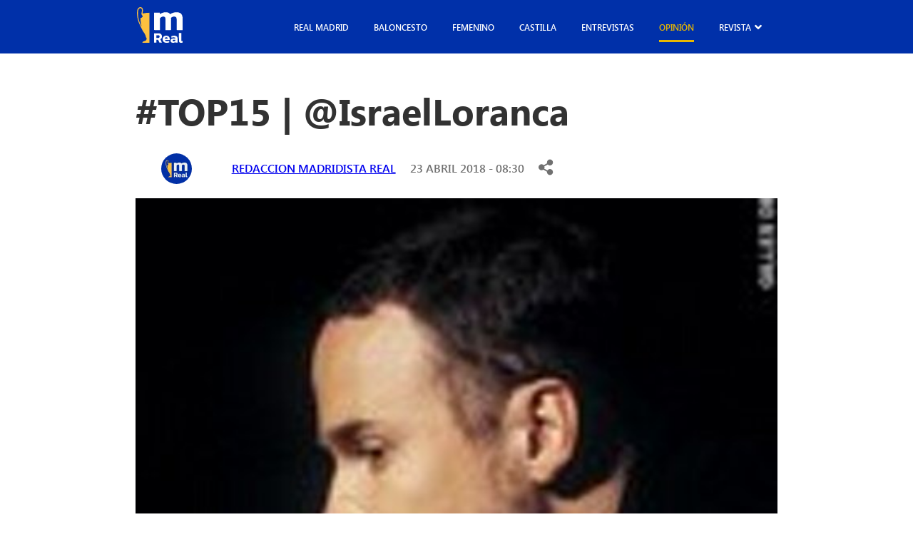

--- FILE ---
content_type: text/html; charset=UTF-8
request_url: https://madridistareal.com/top15-israelloranca/
body_size: 23230
content:
<!DOCTYPE html><html lang="es"><head><meta charset="UTF-8"><meta name="viewport" content="width=device-width, initial-scale=1.0"><link rel="preload" as="style" href="https://pro.fontawesome.com/releases/v5.15.4/css/all.css"><link rel="stylesheet" href="https://pro.fontawesome.com/releases/v5.15.4/css/all.css" media="print" onload="this.media='all'"> <noscript><link rel="stylesheet" href="https://pro.fontawesome.com/releases/v5.15.4/css/all.css"> </noscript><meta name='robots' content='index, follow, max-image-preview:large, max-snippet:-1, max-video-preview:-1' /><style>img:is([sizes="auto" i], [sizes^="auto," i]) { contain-intrinsic-size: 3000px 1500px }</style><title>#TOP15 | @IsraelLoranca - madridistaReal</title><link rel="canonical" href="https://madridistareal.com/top15-israelloranca/" /><meta property="og:locale" content="es_ES" /><meta property="og:type" content="article" /><meta property="og:title" content="#TOP15 | @IsraelLoranca - madridistaReal" /><meta property="og:description" content="El jurado de Madridista Real no ha sido elegido con el fin de crear un ranking científico. No se les [&hellip;]" /><meta property="og:url" content="https://madridistareal.com/top15-israelloranca/" /><meta property="og:site_name" content="madridistaReal" /><meta property="article:published_time" content="2018-04-23T06:30:24+00:00" /><meta property="article:modified_time" content="2023-11-03T14:39:13+00:00" /><meta property="og:image" content="https://madridistareal.com/wp-content/uploads/2023/11/avatar-20-2.jpg" /><meta property="og:image:width" content="400" /><meta property="og:image:height" content="400" /><meta property="og:image:type" content="image/jpeg" /><meta name="author" content="Redaccion Madridista Real" /><meta name="twitter:card" content="summary_large_image" /><meta name="twitter:creator" content="@rmadridistareal" /><meta name="twitter:label1" content="Escrito por" /><meta name="twitter:data1" content="Redaccion Madridista Real" /><meta name="twitter:label2" content="Tiempo de lectura" /><meta name="twitter:data2" content="1 minuto" /> <script type="application/ld+json" class="yoast-schema-graph">{"@context":"https://schema.org","@graph":[{"@type":"WebPage","@id":"https://madridistareal.com/top15-israelloranca/","url":"https://madridistareal.com/top15-israelloranca/","name":"#TOP15 | @IsraelLoranca - madridistaReal","isPartOf":{"@id":"https://madridistareal.com/#website"},"primaryImageOfPage":{"@id":"https://madridistareal.com/top15-israelloranca/#primaryimage"},"image":{"@id":"https://madridistareal.com/top15-israelloranca/#primaryimage"},"thumbnailUrl":"https://madridistareal.com/wp-content/uploads/2023/11/avatar-20-2.jpg","datePublished":"2018-04-23T06:30:24+00:00","dateModified":"2023-11-03T14:39:13+00:00","author":{"@id":"https://madridistareal.com/#/schema/person/40b9f2ab2485395b0d0ac732bb768abf"},"breadcrumb":{"@id":"https://madridistareal.com/top15-israelloranca/#breadcrumb"},"inLanguage":"es","potentialAction":[{"@type":"ReadAction","target":["https://madridistareal.com/top15-israelloranca/"]}]},{"@type":"ImageObject","inLanguage":"es","@id":"https://madridistareal.com/top15-israelloranca/#primaryimage","url":"https://madridistareal.com/wp-content/uploads/2023/11/avatar-20-2.jpg","contentUrl":"https://madridistareal.com/wp-content/uploads/2023/11/avatar-20-2.jpg","width":400,"height":400},{"@type":"BreadcrumbList","@id":"https://madridistareal.com/top15-israelloranca/#breadcrumb","itemListElement":[{"@type":"ListItem","position":1,"name":"Portada","item":"https://madridistareal.com/"},{"@type":"ListItem","position":2,"name":"#TOP15 | @IsraelLoranca"}]},{"@type":"WebSite","@id":"https://madridistareal.com/#website","url":"https://madridistareal.com/","name":"madridistaReal","description":"Información y opinión sobre el Real Madrid","potentialAction":[{"@type":"SearchAction","target":{"@type":"EntryPoint","urlTemplate":"https://madridistareal.com/?s={search_term_string}"},"query-input":{"@type":"PropertyValueSpecification","valueRequired":true,"valueName":"search_term_string"}}],"inLanguage":"es"},{"@type":"Person","@id":"https://madridistareal.com/#/schema/person/40b9f2ab2485395b0d0ac732bb768abf","name":"Redaccion Madridista Real","image":{"@type":"ImageObject","inLanguage":"es","@id":"https://madridistareal.com/#/schema/person/image/","url":"https://madridistareal.com/wp-content/uploads/2023/11/15BtAbYD_400x400-96x96.jpg","contentUrl":"https://madridistareal.com/wp-content/uploads/2023/11/15BtAbYD_400x400-96x96.jpg","caption":"Redaccion Madridista Real"},"sameAs":["https://x.com/rmadridistareal"],"url":"https://madridistareal.com/author/brais/"}]}</script> <link rel='dns-prefetch' href='//pro.fontawesome.com' /><link rel='dns-prefetch' href='//www.googletagmanager.com' /><link rel='dns-prefetch' href='//pagead2.googlesyndication.com' /><link href='https://fonts.gstatic.com' crossorigin='anonymous' rel='preconnect' /><link rel="alternate" type="application/rss+xml" title="madridistaReal &raquo; Feed" href="https://madridistareal.com/feed/" /><link rel="alternate" type="application/rss+xml" title="madridistaReal &raquo; Feed de los comentarios" href="https://madridistareal.com/comments/feed/" /><link rel="alternate" type="application/rss+xml" title="madridistaReal &raquo; Comentario #TOP15 | @IsraelLoranca del feed" href="https://madridistareal.com/top15-israelloranca/feed/" /> <script defer src="[data-uri]"></script> <!--noptimize--><script data-wpfc-render="false" id="madri-ready">
			window.advanced_ads_ready=function(e,a){a=a||"complete";var d=function(e){return"interactive"===a?"loading"!==e:"complete"===e};d(document.readyState)?e():document.addEventListener("readystatechange",(function(a){d(a.target.readyState)&&e()}),{once:"interactive"===a})},window.advanced_ads_ready_queue=window.advanced_ads_ready_queue||[];		</script>
		<!--/noptimize--><style id='wp-emoji-styles-inline-css'>img.wp-smiley, img.emoji {
		display: inline !important;
		border: none !important;
		box-shadow: none !important;
		height: 1em !important;
		width: 1em !important;
		margin: 0 0.07em !important;
		vertical-align: -0.1em !important;
		background: none !important;
		padding: 0 !important;
	}</style><link rel='stylesheet' id='wp-block-library-css' href='https://madridistareal.com/wp-includes/css/dist/block-library/style.min.css?ver=6.8.3' media='all' /><style id='classic-theme-styles-inline-css'>/*! This file is auto-generated */
.wp-block-button__link{color:#fff;background-color:#32373c;border-radius:9999px;box-shadow:none;text-decoration:none;padding:calc(.667em + 2px) calc(1.333em + 2px);font-size:1.125em}.wp-block-file__button{background:#32373c;color:#fff;text-decoration:none}</style><style id='global-styles-inline-css'>:root{--wp--preset--aspect-ratio--square: 1;--wp--preset--aspect-ratio--4-3: 4/3;--wp--preset--aspect-ratio--3-4: 3/4;--wp--preset--aspect-ratio--3-2: 3/2;--wp--preset--aspect-ratio--2-3: 2/3;--wp--preset--aspect-ratio--16-9: 16/9;--wp--preset--aspect-ratio--9-16: 9/16;--wp--preset--color--black: #000000;--wp--preset--color--cyan-bluish-gray: #abb8c3;--wp--preset--color--white: #ffffff;--wp--preset--color--pale-pink: #f78da7;--wp--preset--color--vivid-red: #cf2e2e;--wp--preset--color--luminous-vivid-orange: #ff6900;--wp--preset--color--luminous-vivid-amber: #fcb900;--wp--preset--color--light-green-cyan: #7bdcb5;--wp--preset--color--vivid-green-cyan: #00d084;--wp--preset--color--pale-cyan-blue: #8ed1fc;--wp--preset--color--vivid-cyan-blue: #0693e3;--wp--preset--color--vivid-purple: #9b51e0;--wp--preset--gradient--vivid-cyan-blue-to-vivid-purple: linear-gradient(135deg,rgba(6,147,227,1) 0%,rgb(155,81,224) 100%);--wp--preset--gradient--light-green-cyan-to-vivid-green-cyan: linear-gradient(135deg,rgb(122,220,180) 0%,rgb(0,208,130) 100%);--wp--preset--gradient--luminous-vivid-amber-to-luminous-vivid-orange: linear-gradient(135deg,rgba(252,185,0,1) 0%,rgba(255,105,0,1) 100%);--wp--preset--gradient--luminous-vivid-orange-to-vivid-red: linear-gradient(135deg,rgba(255,105,0,1) 0%,rgb(207,46,46) 100%);--wp--preset--gradient--very-light-gray-to-cyan-bluish-gray: linear-gradient(135deg,rgb(238,238,238) 0%,rgb(169,184,195) 100%);--wp--preset--gradient--cool-to-warm-spectrum: linear-gradient(135deg,rgb(74,234,220) 0%,rgb(151,120,209) 20%,rgb(207,42,186) 40%,rgb(238,44,130) 60%,rgb(251,105,98) 80%,rgb(254,248,76) 100%);--wp--preset--gradient--blush-light-purple: linear-gradient(135deg,rgb(255,206,236) 0%,rgb(152,150,240) 100%);--wp--preset--gradient--blush-bordeaux: linear-gradient(135deg,rgb(254,205,165) 0%,rgb(254,45,45) 50%,rgb(107,0,62) 100%);--wp--preset--gradient--luminous-dusk: linear-gradient(135deg,rgb(255,203,112) 0%,rgb(199,81,192) 50%,rgb(65,88,208) 100%);--wp--preset--gradient--pale-ocean: linear-gradient(135deg,rgb(255,245,203) 0%,rgb(182,227,212) 50%,rgb(51,167,181) 100%);--wp--preset--gradient--electric-grass: linear-gradient(135deg,rgb(202,248,128) 0%,rgb(113,206,126) 100%);--wp--preset--gradient--midnight: linear-gradient(135deg,rgb(2,3,129) 0%,rgb(40,116,252) 100%);--wp--preset--font-size--small: 13px;--wp--preset--font-size--medium: 20px;--wp--preset--font-size--large: 36px;--wp--preset--font-size--x-large: 42px;--wp--preset--spacing--20: 0.44rem;--wp--preset--spacing--30: 0.67rem;--wp--preset--spacing--40: 1rem;--wp--preset--spacing--50: 1.5rem;--wp--preset--spacing--60: 2.25rem;--wp--preset--spacing--70: 3.38rem;--wp--preset--spacing--80: 5.06rem;--wp--preset--shadow--natural: 6px 6px 9px rgba(0, 0, 0, 0.2);--wp--preset--shadow--deep: 12px 12px 50px rgba(0, 0, 0, 0.4);--wp--preset--shadow--sharp: 6px 6px 0px rgba(0, 0, 0, 0.2);--wp--preset--shadow--outlined: 6px 6px 0px -3px rgba(255, 255, 255, 1), 6px 6px rgba(0, 0, 0, 1);--wp--preset--shadow--crisp: 6px 6px 0px rgba(0, 0, 0, 1);}:where(.is-layout-flex){gap: 0.5em;}:where(.is-layout-grid){gap: 0.5em;}body .is-layout-flex{display: flex;}.is-layout-flex{flex-wrap: wrap;align-items: center;}.is-layout-flex > :is(*, div){margin: 0;}body .is-layout-grid{display: grid;}.is-layout-grid > :is(*, div){margin: 0;}:where(.wp-block-columns.is-layout-flex){gap: 2em;}:where(.wp-block-columns.is-layout-grid){gap: 2em;}:where(.wp-block-post-template.is-layout-flex){gap: 1.25em;}:where(.wp-block-post-template.is-layout-grid){gap: 1.25em;}.has-black-color{color: var(--wp--preset--color--black) !important;}.has-cyan-bluish-gray-color{color: var(--wp--preset--color--cyan-bluish-gray) !important;}.has-white-color{color: var(--wp--preset--color--white) !important;}.has-pale-pink-color{color: var(--wp--preset--color--pale-pink) !important;}.has-vivid-red-color{color: var(--wp--preset--color--vivid-red) !important;}.has-luminous-vivid-orange-color{color: var(--wp--preset--color--luminous-vivid-orange) !important;}.has-luminous-vivid-amber-color{color: var(--wp--preset--color--luminous-vivid-amber) !important;}.has-light-green-cyan-color{color: var(--wp--preset--color--light-green-cyan) !important;}.has-vivid-green-cyan-color{color: var(--wp--preset--color--vivid-green-cyan) !important;}.has-pale-cyan-blue-color{color: var(--wp--preset--color--pale-cyan-blue) !important;}.has-vivid-cyan-blue-color{color: var(--wp--preset--color--vivid-cyan-blue) !important;}.has-vivid-purple-color{color: var(--wp--preset--color--vivid-purple) !important;}.has-black-background-color{background-color: var(--wp--preset--color--black) !important;}.has-cyan-bluish-gray-background-color{background-color: var(--wp--preset--color--cyan-bluish-gray) !important;}.has-white-background-color{background-color: var(--wp--preset--color--white) !important;}.has-pale-pink-background-color{background-color: var(--wp--preset--color--pale-pink) !important;}.has-vivid-red-background-color{background-color: var(--wp--preset--color--vivid-red) !important;}.has-luminous-vivid-orange-background-color{background-color: var(--wp--preset--color--luminous-vivid-orange) !important;}.has-luminous-vivid-amber-background-color{background-color: var(--wp--preset--color--luminous-vivid-amber) !important;}.has-light-green-cyan-background-color{background-color: var(--wp--preset--color--light-green-cyan) !important;}.has-vivid-green-cyan-background-color{background-color: var(--wp--preset--color--vivid-green-cyan) !important;}.has-pale-cyan-blue-background-color{background-color: var(--wp--preset--color--pale-cyan-blue) !important;}.has-vivid-cyan-blue-background-color{background-color: var(--wp--preset--color--vivid-cyan-blue) !important;}.has-vivid-purple-background-color{background-color: var(--wp--preset--color--vivid-purple) !important;}.has-black-border-color{border-color: var(--wp--preset--color--black) !important;}.has-cyan-bluish-gray-border-color{border-color: var(--wp--preset--color--cyan-bluish-gray) !important;}.has-white-border-color{border-color: var(--wp--preset--color--white) !important;}.has-pale-pink-border-color{border-color: var(--wp--preset--color--pale-pink) !important;}.has-vivid-red-border-color{border-color: var(--wp--preset--color--vivid-red) !important;}.has-luminous-vivid-orange-border-color{border-color: var(--wp--preset--color--luminous-vivid-orange) !important;}.has-luminous-vivid-amber-border-color{border-color: var(--wp--preset--color--luminous-vivid-amber) !important;}.has-light-green-cyan-border-color{border-color: var(--wp--preset--color--light-green-cyan) !important;}.has-vivid-green-cyan-border-color{border-color: var(--wp--preset--color--vivid-green-cyan) !important;}.has-pale-cyan-blue-border-color{border-color: var(--wp--preset--color--pale-cyan-blue) !important;}.has-vivid-cyan-blue-border-color{border-color: var(--wp--preset--color--vivid-cyan-blue) !important;}.has-vivid-purple-border-color{border-color: var(--wp--preset--color--vivid-purple) !important;}.has-vivid-cyan-blue-to-vivid-purple-gradient-background{background: var(--wp--preset--gradient--vivid-cyan-blue-to-vivid-purple) !important;}.has-light-green-cyan-to-vivid-green-cyan-gradient-background{background: var(--wp--preset--gradient--light-green-cyan-to-vivid-green-cyan) !important;}.has-luminous-vivid-amber-to-luminous-vivid-orange-gradient-background{background: var(--wp--preset--gradient--luminous-vivid-amber-to-luminous-vivid-orange) !important;}.has-luminous-vivid-orange-to-vivid-red-gradient-background{background: var(--wp--preset--gradient--luminous-vivid-orange-to-vivid-red) !important;}.has-very-light-gray-to-cyan-bluish-gray-gradient-background{background: var(--wp--preset--gradient--very-light-gray-to-cyan-bluish-gray) !important;}.has-cool-to-warm-spectrum-gradient-background{background: var(--wp--preset--gradient--cool-to-warm-spectrum) !important;}.has-blush-light-purple-gradient-background{background: var(--wp--preset--gradient--blush-light-purple) !important;}.has-blush-bordeaux-gradient-background{background: var(--wp--preset--gradient--blush-bordeaux) !important;}.has-luminous-dusk-gradient-background{background: var(--wp--preset--gradient--luminous-dusk) !important;}.has-pale-ocean-gradient-background{background: var(--wp--preset--gradient--pale-ocean) !important;}.has-electric-grass-gradient-background{background: var(--wp--preset--gradient--electric-grass) !important;}.has-midnight-gradient-background{background: var(--wp--preset--gradient--midnight) !important;}.has-small-font-size{font-size: var(--wp--preset--font-size--small) !important;}.has-medium-font-size{font-size: var(--wp--preset--font-size--medium) !important;}.has-large-font-size{font-size: var(--wp--preset--font-size--large) !important;}.has-x-large-font-size{font-size: var(--wp--preset--font-size--x-large) !important;}
:where(.wp-block-post-template.is-layout-flex){gap: 1.25em;}:where(.wp-block-post-template.is-layout-grid){gap: 1.25em;}
:where(.wp-block-columns.is-layout-flex){gap: 2em;}:where(.wp-block-columns.is-layout-grid){gap: 2em;}
:root :where(.wp-block-pullquote){font-size: 1.5em;line-height: 1.6;}</style><link rel='stylesheet' id='contact-form-7-css' href='https://madridistareal.com/wp-content/cache/autoptimize/css/autoptimize_single_3fd2afa98866679439097f4ab102fe0a.css?ver=5.9.5' media='all' /><link rel='stylesheet' id='cmplz-general-css' href='https://madridistareal.com/wp-content/plugins/complianz-gdpr/assets/css/cookieblocker.min.css?ver=1756658235' media='all' /><link rel='stylesheet' id='kp-styles-css' href='https://madridistareal.com/wp-content/cache/autoptimize/css/autoptimize_single_02c82e543405a053d0d8d4273fe6032e.css?ver=6.8.3' media='all' /><link rel='stylesheet' id='kp-hamburges-css' href='https://madridistareal.com/wp-content/cache/autoptimize/css/autoptimize_single_04480c2021c4a093e5c6780fcd970e15.css?ver=6.8.3' media='all' /><link rel='stylesheet' id='fontawesome-css' href='https://pro.fontawesome.com/releases/v5.10.0/css/all.css' media='all' /><link rel='stylesheet' id='theme-style-css' href='https://madridistareal.com/wp-content/cache/autoptimize/css/autoptimize_single_890a0b00040c57c3fe272a2dc0125bda.css?ver=1.0.0' media='all' /><link rel='stylesheet' id='jquery-lazyloadxt-spinner-css-css' href='https://madridistareal.com/wp-content/cache/autoptimize/css/autoptimize_single_d4a56d3242663a4b372dc090375e8136.css?ver=6.8.3' media='all' /><link rel='stylesheet' id='a3a3_lazy_load-css' href='//madridistareal.com/wp-content/uploads/sass/a3_lazy_load.min.css?ver=1757979551' media='all' /> <script defer src="https://madridistareal.com/wp-includes/js/jquery/jquery.min.js?ver=3.7.1" id="jquery-core-js"></script> <script defer src="https://madridistareal.com/wp-includes/js/jquery/jquery-migrate.min.js?ver=3.4.1" id="jquery-migrate-js"></script> <link rel="https://api.w.org/" href="https://madridistareal.com/wp-json/" /><link rel="alternate" title="JSON" type="application/json" href="https://madridistareal.com/wp-json/wp/v2/posts/3563" /><link rel="EditURI" type="application/rsd+xml" title="RSD" href="https://madridistareal.com/xmlrpc.php?rsd" /><meta name="generator" content="WordPress 6.8.3" /><link rel='shortlink' href='https://madridistareal.com/?p=3563' /><link rel="alternate" title="oEmbed (JSON)" type="application/json+oembed" href="https://madridistareal.com/wp-json/oembed/1.0/embed?url=https%3A%2F%2Fmadridistareal.com%2Ftop15-israelloranca%2F" /><link rel="alternate" title="oEmbed (XML)" type="text/xml+oembed" href="https://madridistareal.com/wp-json/oembed/1.0/embed?url=https%3A%2F%2Fmadridistareal.com%2Ftop15-israelloranca%2F&#038;format=xml" /><meta name="generator" content="Site Kit by Google 1.165.0" /><script async
     crossorigin="anonymous" data-type="lazy" data-src="https://pagead2.googlesyndication.com/pagead/js/adsbygoogle.js?client=ca-pub-9446202615297410"></script>  <script defer src="[data-uri]"></script> <style>.cmplz-hidden {
					display: none !important;
				}</style><meta name="google-adsense-platform-account" content="ca-host-pub-2644536267352236"><meta name="google-adsense-platform-domain" content="sitekit.withgoogle.com">  <script async crossorigin="anonymous" data-type="lazy" data-src="https://pagead2.googlesyndication.com/pagead/js/adsbygoogle.js?client=ca-pub-9446202615297410&amp;host=ca-host-pub-2644536267352236"></script> <link rel="icon" href="https://madridistareal.com/wp-content/uploads/2023/11/15BtAbYD_400x400-150x150.jpg" sizes="32x32" /><link rel="icon" href="https://madridistareal.com/wp-content/uploads/2023/11/15BtAbYD_400x400-300x300.jpg" sizes="192x192" /><link rel="apple-touch-icon" href="https://madridistareal.com/wp-content/uploads/2023/11/15BtAbYD_400x400-300x300.jpg" /><meta name="msapplication-TileImage" content="https://madridistareal.com/wp-content/uploads/2023/11/15BtAbYD_400x400-300x300.jpg" /><style id="wp-custom-css">.laliga .main-single__content iframe {
    max-width: 100%;
    max-height: 500px;
}

.imgPrincipal {
    position: relative;
}

.colaboracion {
    position: absolute;
    bottom: 20px;
    z-index: 999;
    padding: 10px;
    background: #ff4b44;
    color: #fff;
    font-weight: 700;
    border-radius: 10px;
    -webkit-box-shadow: 0px 0px 5px 0px rgba(0,0,0,0.75);
    -moz-box-shadow: 0px 0px 5px 0px rgba(0, 0, 0, 0.75);
	  box-shadow: 0px 0px 5px 0px rgba(0,0,0,0.75);
}

.colaboracion.derecha {
    right: 30px;
}
.colaboracion.izquierda {
    left: 30px;
}

.main-card .main-card__img {
    position: relative;
}

.main-card__img .colaboracion.derecha {
    right: 7px;
}
.main-card__img .colaboracion {
    font-size: 10px;
    padding: 5px 10px;
    border-radius: 5px;
    bottom: 7px;
}
.main-card__img .colaboracion.izquierda {
    left: 7px;
}

.adsbygoogle {
    display: block !important;
    min-height: 150px;
    width: 100%;
}
@media (max-width: 768px) {
  .adsbygoogle {
    display: block;
    min-height: 150px;
  }
}

.sidebar-left-ad {
  width: 300px;
  height: 600px;
  position: sticky;
  top: 100px;
}

@media (max-width: 1024px) {
  .sidebar-left-ad {
    display: none;
  }
}

document.addEventListener("DOMContentLoaded", function() {
  setTimeout(function() {
    var ads = document.createElement('script');
    ads.src = "https://pagead2.googlesyndication.com/pagead/js/adsbygoogle.js";
    ads.async = true;
   document.body.appendChild(ads);
  }, 3000);
});</style> <script type="text/plain" data-service="google-analytics" data-category="statistics" async data-cmplz-src="https://www.googletagmanager.com/gtag/js?id=G-W8GBN1FXF6"></script> <script defer src="[data-uri]"></script> <meta name="google-site-verification" content="FR-Jvr7DMR9lu121CC_tXAGAodyFK6hc9A5eMHDNq6Q" /></head><body data-rsssl=1 data-cmplz=1 class="single-post   g-general"><header class="main-header post"><div class="main-header__content main-content__small"><div class="main-header__mb-menu"> <button aria-label="boton" class="main-header__button menu-toggle hamburger hamburger--elastic ml-autos" aria-controls="primary-menu" aria-expanded="false"> <span class="hamburger-box"> <span class="hamburger-inner"></span> </span> </button></div> <a class="main-header__logo" href="https://madridistareal.com" alt="Logo"> <svg xmlns="http://www.w3.org/2000/svg" width="64" height="51" viewbox="0 0 64 51" fill="none"> <path d="M4.13374 0.0854885C5.57568 -0.160608 7.09231 0.421074 7.84157 1.69183C8.00908 2.29364 8.33957 2.85966 8.35316 3.49728C8.43012 4.92687 8.43238 6.3945 7.92986 7.75921C7.90043 8.11717 7.88006 8.47513 7.85742 8.83309C8.57726 8.81072 9.32878 8.88678 10.0101 8.60713C10.8432 8.45276 11.6852 8.35432 12.5092 8.16192C14.1481 8.07019 15.7711 7.81738 17.4167 7.88226C17.4484 21.9142 17.4281 35.9484 17.4281 49.9804C14.1639 49.9781 10.8997 49.9938 7.63785 49.9468C7.64464 49.7186 7.65143 49.4882 7.65822 49.2622C8.17885 48.4143 9.13637 48.1212 9.99655 47.7454C10.3882 47.6178 10.7685 47.4657 11.151 47.3181C11.4113 47.2778 11.6399 47.1749 11.8346 47.0071C11.8957 47.0227 12.0202 47.0541 12.0814 47.0697C13.1362 46.2352 13.77 44.8951 13.4916 43.5528C13.4033 43.3335 13.3173 43.1143 13.2335 42.895C12.9461 42.6243 12.6676 42.3447 12.4005 42.0583C12.3666 41.2842 12.4571 40.4542 12.0157 39.7719C11.4521 38.5078 10.8409 37.2572 10.1414 36.0603C9.38537 35.2951 8.80135 34.3846 8.28072 33.4494C7.08778 31.3576 6.0533 29.183 4.98261 27.033C4.63627 26.0889 4.10205 25.2298 3.75119 24.2924C3.47503 23.7957 3.28036 23.2633 3.06078 22.742C2.56957 21.6681 2.16439 20.5562 1.83389 19.4242C1.4536 18.0013 1.04841 16.5829 0.781305 15.1332C0.686233 14.6857 0.607005 14.236 0.484769 13.7953C0.208606 11.35 -0.226011 8.8756 0.140697 6.41687C0.174651 5.95376 0.192761 5.49065 0.215397 5.02755L0.335369 4.8866C0.414597 4.10133 0.677178 3.34738 1.02804 2.64265C1.3608 1.76565 2.06026 1.1437 2.75972 0.566493C3.19886 0.356193 3.67196 0.230909 4.13374 0.0854885ZM2.12138 3.74561C2.05573 3.97157 1.99009 4.19753 1.92218 4.42126C1.32458 6.29606 1.51019 8.28273 1.53057 10.2157C1.51472 11.4529 1.83389 12.6655 1.79089 13.9049L1.96292 13.9206C1.95613 14.7931 2.16665 15.6477 2.37037 16.4912C2.49487 17.4017 2.77556 18.2809 3.04946 19.1557C3.35505 20.2206 3.76251 21.2565 4.18807 22.2789C4.30578 22.5899 4.41443 22.9031 4.52988 23.2163C4.74945 23.6391 4.90111 24.0955 5.11842 24.5228C5.2633 24.93 5.45118 25.3215 5.68207 25.6884C5.7613 25.9345 5.83373 26.1829 5.90164 26.4312C6.02161 26.4625 6.26156 26.5207 6.3838 26.552C6.085 25.0598 5.70244 23.5877 5.45571 22.0887C5.27462 20.8224 5.23161 19.5316 5.00072 18.2832C4.91922 17.2988 4.89206 16.3055 4.97355 15.3188C5.48966 15.122 6.05104 15.0258 6.53319 14.7461C7.17154 14.3277 7.6469 13.7237 8.12226 13.1398C8.16075 11.9898 6.89764 11.4842 6.56262 10.4752C6.51961 10.162 6.45397 9.85103 6.34984 9.55124C6.34079 9.25145 6.34079 8.95166 6.3521 8.65411C6.66901 6.5869 7.50203 4.37875 6.48339 2.36076C6.23666 1.88199 5.77261 1.61128 5.30178 1.3898C3.81457 1.2757 2.53562 2.39432 2.12138 3.74561Z" fill="#FEC03F "/> <path d="M32.1461 9.75705C35.2314 7.68537 39.1317 6.65624 42.8327 7.38782C44.3312 7.69208 45.7324 8.60264 46.536 9.90024C48.9966 8.2939 51.8759 7.19542 54.8526 7.17528C57.3449 7.04776 60.0658 7.49297 61.9219 9.27381C63.4748 10.9808 63.9547 13.3657 63.9909 15.5962C64.0022 21.12 64.0045 26.6437 63.9886 32.1675C61.2112 32.1675 58.4314 32.2167 55.6539 32.116C55.6336 27.0531 55.6562 21.9903 55.6404 16.9274C55.6336 16.1309 55.5226 15.3076 55.1265 14.6029C54.6964 13.878 53.8747 13.4709 53.0576 13.3411C51.1221 12.9585 49.0758 13.708 47.7018 15.0705C47.9666 16.5717 47.8557 18.0975 47.8738 19.6143C47.8784 23.7778 47.867 27.9413 47.8784 32.1048C45.2525 32.2637 42.6154 32.1361 39.9851 32.1697C39.9715 26.9435 39.9987 21.7173 39.9738 16.4911C39.9126 15.509 39.7044 14.3859 38.8827 13.7371C38.0519 13.2114 36.9993 13.1756 36.0509 13.3143C34.5931 13.5738 33.416 14.5358 32.3091 15.4441C32.2842 21.0215 32.3227 26.5967 32.291 32.1719C29.5339 32.1339 26.77 32.2614 24.0197 32.1026C24.0265 24.8092 24.0174 17.5158 24.0219 10.2246C24.0287 9.36554 23.9789 8.5042 24.0831 7.64958C26.6794 7.69208 29.2758 7.65405 31.87 7.66971C31.9447 8.36773 32.0465 9.06127 32.1461 9.75705Z" fill="white"/> <path d="M58.8616 36.2371C59.9685 36.208 61.0754 36.2259 62.1823 36.2169C62.2321 39.9553 62.0963 43.7027 62.2525 47.4367C62.8048 47.6403 63.3934 47.6537 63.957 47.4904C63.9412 48.2152 63.9389 48.9423 63.9547 49.6672C62.7505 50.09 61.3561 50.1907 60.1564 49.7142C59.14 49.2958 58.8978 48.1078 58.8842 47.1346C58.8525 43.5036 58.8978 39.8681 58.8616 36.2371Z" fill="white"/> <path d="M24.0221 36.7807C26.0707 36.7762 28.1215 36.7762 30.1701 36.7784C31.1639 36.7986 32.2278 36.8321 33.1106 37.34C35.0732 38.5526 35.6006 41.3089 34.625 43.2933C34.2243 44.1099 33.475 44.6759 32.6669 45.0652C33.7331 46.4679 34.1881 48.2197 34.9554 49.788C33.8146 49.92 32.6714 49.7723 31.5306 49.7857C31.1141 48.8014 30.65 47.8371 30.2426 46.8527C30.0411 46.4165 29.8102 45.8728 29.2828 45.761C28.6377 45.6692 27.9835 45.7229 27.3338 45.7073C27.3293 47.0675 27.3225 48.4277 27.3293 49.788C26.2246 49.8126 25.12 49.8775 24.0176 49.7634C24.0289 45.4343 24.0176 41.1075 24.0221 36.7807ZM27.3293 39.3826C27.3361 40.6623 27.3293 41.942 27.3225 43.2195C28.357 43.1859 29.3982 43.2799 30.4259 43.159C32.2595 42.8347 32.1893 39.6287 30.3286 39.4229C29.3326 39.3401 28.3298 39.4229 27.3293 39.3826Z" fill="white"/> <path d="M37.4024 41.3133C38.5364 40.2372 40.2138 39.9844 41.7236 40.1097C43.1633 40.2104 44.6709 40.8815 45.359 42.197C46.0766 43.3805 45.857 44.8101 45.8842 46.1234C43.6002 46.1346 41.3162 46.0831 39.0344 46.1525C39.2925 46.9959 40.0531 47.5328 40.9133 47.6559C42.3733 47.8505 43.8922 47.7789 45.2934 47.2935C45.3138 48.0161 45.316 48.7365 45.2911 49.4591C43.5708 50.0296 41.6987 50.1705 39.915 49.8596C38.3848 49.5687 36.8817 48.6157 36.3588 47.1055C35.725 45.1837 35.9129 42.8123 37.4024 41.3133ZM39.9648 42.4946C39.2404 42.7586 39.0707 43.5819 39.0684 44.2598C40.3994 44.2642 41.7304 44.215 43.0637 44.1904C42.9935 43.6356 43.0252 42.9286 42.4638 42.6087C41.7282 42.1702 40.7525 42.2373 39.9648 42.4946Z" fill="white"/> <path d="M48.2519 40.7495C49.9224 40.141 51.7515 39.9531 53.5148 40.1813C54.6149 40.3826 55.8169 40.7809 56.4259 41.7832C57.0484 42.6982 56.9623 43.8481 56.9578 44.8996C56.9623 46.5216 56.9193 48.1436 56.9895 49.7656C56.0161 49.9088 55.0315 49.7365 54.0536 49.7947C54.0196 49.5307 53.9902 49.2689 53.9608 49.005C52.9693 49.8708 51.5772 50.0565 50.3027 50.0095C49.2252 49.9692 48.0753 49.5352 47.5117 48.5754C46.7217 47.2241 47.102 45.2263 48.5258 44.4365C50.1556 43.5595 52.0729 43.998 53.8408 43.875C53.7819 43.5192 53.7163 43.168 53.6371 42.8168C51.9801 41.9308 49.9926 42.4364 48.2564 42.8145C48.2609 42.1254 48.2609 41.4364 48.2519 40.7495ZM50.7079 47.8729C51.7741 48.2152 52.9557 47.9042 53.7933 47.1861C53.791 46.7028 53.7933 46.2196 53.7955 45.7363C52.7973 45.7811 51.7696 45.6245 50.7939 45.8773C49.893 46.1122 49.8387 47.5619 50.7079 47.8729Z" fill="white"/> </svg> </a><div class="main-header__nav"> <a class="main-header__logo mobile" href="https://madridistareal.com" alt="Logo"> <svg xmlns="http://www.w3.org/2000/svg" width="64" height="51" viewbox="0 0 64 51" fill="none"> <path d="M4.13374 0.0854885C5.57568 -0.160608 7.09231 0.421074 7.84157 1.69183C8.00908 2.29364 8.33957 2.85966 8.35316 3.49728C8.43012 4.92687 8.43238 6.3945 7.92986 7.75921C7.90043 8.11717 7.88006 8.47513 7.85742 8.83309C8.57726 8.81072 9.32878 8.88678 10.0101 8.60713C10.8432 8.45276 11.6852 8.35432 12.5092 8.16192C14.1481 8.07019 15.7711 7.81738 17.4167 7.88226C17.4484 21.9142 17.4281 35.9484 17.4281 49.9804C14.1639 49.9781 10.8997 49.9938 7.63785 49.9468C7.64464 49.7186 7.65143 49.4882 7.65822 49.2622C8.17885 48.4143 9.13637 48.1212 9.99655 47.7454C10.3882 47.6178 10.7685 47.4657 11.151 47.3181C11.4113 47.2778 11.6399 47.1749 11.8346 47.0071C11.8957 47.0227 12.0202 47.0541 12.0814 47.0697C13.1362 46.2352 13.77 44.8951 13.4916 43.5528C13.4033 43.3335 13.3173 43.1143 13.2335 42.895C12.9461 42.6243 12.6676 42.3447 12.4005 42.0583C12.3666 41.2842 12.4571 40.4542 12.0157 39.7719C11.4521 38.5078 10.8409 37.2572 10.1414 36.0603C9.38537 35.2951 8.80135 34.3846 8.28072 33.4494C7.08778 31.3576 6.0533 29.183 4.98261 27.033C4.63627 26.0889 4.10205 25.2298 3.75119 24.2924C3.47503 23.7957 3.28036 23.2633 3.06078 22.742C2.56957 21.6681 2.16439 20.5562 1.83389 19.4242C1.4536 18.0013 1.04841 16.5829 0.781305 15.1332C0.686233 14.6857 0.607005 14.236 0.484769 13.7953C0.208606 11.35 -0.226011 8.8756 0.140697 6.41687C0.174651 5.95376 0.192761 5.49065 0.215397 5.02755L0.335369 4.8866C0.414597 4.10133 0.677178 3.34738 1.02804 2.64265C1.3608 1.76565 2.06026 1.1437 2.75972 0.566493C3.19886 0.356193 3.67196 0.230909 4.13374 0.0854885ZM2.12138 3.74561C2.05573 3.97157 1.99009 4.19753 1.92218 4.42126C1.32458 6.29606 1.51019 8.28273 1.53057 10.2157C1.51472 11.4529 1.83389 12.6655 1.79089 13.9049L1.96292 13.9206C1.95613 14.7931 2.16665 15.6477 2.37037 16.4912C2.49487 17.4017 2.77556 18.2809 3.04946 19.1557C3.35505 20.2206 3.76251 21.2565 4.18807 22.2789C4.30578 22.5899 4.41443 22.9031 4.52988 23.2163C4.74945 23.6391 4.90111 24.0955 5.11842 24.5228C5.2633 24.93 5.45118 25.3215 5.68207 25.6884C5.7613 25.9345 5.83373 26.1829 5.90164 26.4312C6.02161 26.4625 6.26156 26.5207 6.3838 26.552C6.085 25.0598 5.70244 23.5877 5.45571 22.0887C5.27462 20.8224 5.23161 19.5316 5.00072 18.2832C4.91922 17.2988 4.89206 16.3055 4.97355 15.3188C5.48966 15.122 6.05104 15.0258 6.53319 14.7461C7.17154 14.3277 7.6469 13.7237 8.12226 13.1398C8.16075 11.9898 6.89764 11.4842 6.56262 10.4752C6.51961 10.162 6.45397 9.85103 6.34984 9.55124C6.34079 9.25145 6.34079 8.95166 6.3521 8.65411C6.66901 6.5869 7.50203 4.37875 6.48339 2.36076C6.23666 1.88199 5.77261 1.61128 5.30178 1.3898C3.81457 1.2757 2.53562 2.39432 2.12138 3.74561Z" fill="#FEC03F "/> <path d="M32.1461 9.75705C35.2314 7.68537 39.1317 6.65624 42.8327 7.38782C44.3312 7.69208 45.7324 8.60264 46.536 9.90024C48.9966 8.2939 51.8759 7.19542 54.8526 7.17528C57.3449 7.04776 60.0658 7.49297 61.9219 9.27381C63.4748 10.9808 63.9547 13.3657 63.9909 15.5962C64.0022 21.12 64.0045 26.6437 63.9886 32.1675C61.2112 32.1675 58.4314 32.2167 55.6539 32.116C55.6336 27.0531 55.6562 21.9903 55.6404 16.9274C55.6336 16.1309 55.5226 15.3076 55.1265 14.6029C54.6964 13.878 53.8747 13.4709 53.0576 13.3411C51.1221 12.9585 49.0758 13.708 47.7018 15.0705C47.9666 16.5717 47.8557 18.0975 47.8738 19.6143C47.8784 23.7778 47.867 27.9413 47.8784 32.1048C45.2525 32.2637 42.6154 32.1361 39.9851 32.1697C39.9715 26.9435 39.9987 21.7173 39.9738 16.4911C39.9126 15.509 39.7044 14.3859 38.8827 13.7371C38.0519 13.2114 36.9993 13.1756 36.0509 13.3143C34.5931 13.5738 33.416 14.5358 32.3091 15.4441C32.2842 21.0215 32.3227 26.5967 32.291 32.1719C29.5339 32.1339 26.77 32.2614 24.0197 32.1026C24.0265 24.8092 24.0174 17.5158 24.0219 10.2246C24.0287 9.36554 23.9789 8.5042 24.0831 7.64958C26.6794 7.69208 29.2758 7.65405 31.87 7.66971C31.9447 8.36773 32.0465 9.06127 32.1461 9.75705Z" fill="white"/> <path d="M58.8616 36.2371C59.9685 36.208 61.0754 36.2259 62.1823 36.2169C62.2321 39.9553 62.0963 43.7027 62.2525 47.4367C62.8048 47.6403 63.3934 47.6537 63.957 47.4904C63.9412 48.2152 63.9389 48.9423 63.9547 49.6672C62.7505 50.09 61.3561 50.1907 60.1564 49.7142C59.14 49.2958 58.8978 48.1078 58.8842 47.1346C58.8525 43.5036 58.8978 39.8681 58.8616 36.2371Z" fill="white"/> <path d="M24.0221 36.7807C26.0707 36.7762 28.1215 36.7762 30.1701 36.7784C31.1639 36.7986 32.2278 36.8321 33.1106 37.34C35.0732 38.5526 35.6006 41.3089 34.625 43.2933C34.2243 44.1099 33.475 44.6759 32.6669 45.0652C33.7331 46.4679 34.1881 48.2197 34.9554 49.788C33.8146 49.92 32.6714 49.7723 31.5306 49.7857C31.1141 48.8014 30.65 47.8371 30.2426 46.8527C30.0411 46.4165 29.8102 45.8728 29.2828 45.761C28.6377 45.6692 27.9835 45.7229 27.3338 45.7073C27.3293 47.0675 27.3225 48.4277 27.3293 49.788C26.2246 49.8126 25.12 49.8775 24.0176 49.7634C24.0289 45.4343 24.0176 41.1075 24.0221 36.7807ZM27.3293 39.3826C27.3361 40.6623 27.3293 41.942 27.3225 43.2195C28.357 43.1859 29.3982 43.2799 30.4259 43.159C32.2595 42.8347 32.1893 39.6287 30.3286 39.4229C29.3326 39.3401 28.3298 39.4229 27.3293 39.3826Z" fill="white"/> <path d="M37.4024 41.3133C38.5364 40.2372 40.2138 39.9844 41.7236 40.1097C43.1633 40.2104 44.6709 40.8815 45.359 42.197C46.0766 43.3805 45.857 44.8101 45.8842 46.1234C43.6002 46.1346 41.3162 46.0831 39.0344 46.1525C39.2925 46.9959 40.0531 47.5328 40.9133 47.6559C42.3733 47.8505 43.8922 47.7789 45.2934 47.2935C45.3138 48.0161 45.316 48.7365 45.2911 49.4591C43.5708 50.0296 41.6987 50.1705 39.915 49.8596C38.3848 49.5687 36.8817 48.6157 36.3588 47.1055C35.725 45.1837 35.9129 42.8123 37.4024 41.3133ZM39.9648 42.4946C39.2404 42.7586 39.0707 43.5819 39.0684 44.2598C40.3994 44.2642 41.7304 44.215 43.0637 44.1904C42.9935 43.6356 43.0252 42.9286 42.4638 42.6087C41.7282 42.1702 40.7525 42.2373 39.9648 42.4946Z" fill="white"/> <path d="M48.2519 40.7495C49.9224 40.141 51.7515 39.9531 53.5148 40.1813C54.6149 40.3826 55.8169 40.7809 56.4259 41.7832C57.0484 42.6982 56.9623 43.8481 56.9578 44.8996C56.9623 46.5216 56.9193 48.1436 56.9895 49.7656C56.0161 49.9088 55.0315 49.7365 54.0536 49.7947C54.0196 49.5307 53.9902 49.2689 53.9608 49.005C52.9693 49.8708 51.5772 50.0565 50.3027 50.0095C49.2252 49.9692 48.0753 49.5352 47.5117 48.5754C46.7217 47.2241 47.102 45.2263 48.5258 44.4365C50.1556 43.5595 52.0729 43.998 53.8408 43.875C53.7819 43.5192 53.7163 43.168 53.6371 42.8168C51.9801 41.9308 49.9926 42.4364 48.2564 42.8145C48.2609 42.1254 48.2609 41.4364 48.2519 40.7495ZM50.7079 47.8729C51.7741 48.2152 52.9557 47.9042 53.7933 47.1861C53.791 46.7028 53.7933 46.2196 53.7955 45.7363C52.7973 45.7811 51.7696 45.6245 50.7939 45.8773C49.893 46.1122 49.8387 47.5619 50.7079 47.8729Z" fill="white"/> </svg> </a><div class="menu-menu-principal-container"><ul id="menu-menu-principal" class="main-header__menu"><li id="menu-item-18681" class="menu-item menu-item-type-taxonomy menu-item-object-category menu-item-18681"><a href="https://madridistareal.com/real-madrid/">Real Madrid</a></li><li id="menu-item-65384" class="menu-item menu-item-type-taxonomy menu-item-object-category menu-item-65384"><a href="https://madridistareal.com/real-madrid-baloncesto/" title="Real Madrid Baloncesto">Baloncesto</a></li><li id="menu-item-18688" class="menu-item menu-item-type-taxonomy menu-item-object-category menu-item-18688"><a href="https://madridistareal.com/real-madrid-femenino/" title="Real Madrid Femenino">Femenino</a></li><li id="menu-item-18691" class="menu-item menu-item-type-taxonomy menu-item-object-category menu-item-18691"><a href="https://madridistareal.com/la-fabrica/real-madrid-castilla/" title="Real Madrid Castilla">Castilla</a></li><li id="menu-item-18693" class="menu-item menu-item-type-taxonomy menu-item-object-category menu-item-18693"><a href="https://madridistareal.com/entrevista/">Entrevistas</a></li><li id="menu-item-18694" class="menu-item menu-item-type-taxonomy menu-item-object-category current-post-ancestor current-menu-parent current-post-parent menu-item-18694"><a href="https://madridistareal.com/opinion/">Opinión</a></li><li id="menu-item-18695" class="menu-item menu-item-type-custom menu-item-object-custom menu-item-has-children menu-item-18695"><a href="#">Revista</a><ul class="sub-menu"><li id="menu-item-18696" class="menu-item menu-item-type-taxonomy menu-item-object-category menu-item-18696"><a href="https://madridistareal.com/reportajes/penas/">Peñas</a></li><li id="menu-item-24813" class="menu-item menu-item-type-post_type menu-item-object-page menu-item-24813"><a href="https://madridistareal.com/suscripcion/">Suscripciones</a></li><li id="menu-item-24819" class="menu-item menu-item-type-post_type menu-item-object-page menu-item-24819"><a href="https://madridistareal.com/formulario-de-suscripcion-para-penas/">Suscripciones para Peñas</a></li></ul></li></ul></div></div></div></header><div class="main-grid main-content__general"><div></div><div class="main-single"><h1 class="main-single__title"> #TOP15 | @IsraelLoranca</h1><div class="g-flex g-align-center"><div class="mini__author main-grid grid12 mb-grid12  g-mr-20 g-place-item-c"><div class="mini__author__img"> <img alt='madridistareal' src="//madridistareal.com/wp-content/plugins/a3-lazy-load/assets/images/lazy_placeholder.gif" data-lazy-type="image" data-src='https://madridistareal.com/wp-content/uploads/2023/11/15BtAbYD_400x400-80x80.jpg' srcset="" data-srcset='https://madridistareal.com/wp-content/uploads/2023/11/15BtAbYD_400x400-160x160.jpg 2x' class='lazy lazy-hidden avatar avatar-80 photo' height='80' width='80' decoding='async'/><noscript><img alt='madridistareal' src='https://madridistareal.com/wp-content/uploads/2023/11/15BtAbYD_400x400-80x80.jpg' srcset='https://madridistareal.com/wp-content/uploads/2023/11/15BtAbYD_400x400-160x160.jpg 2x' class='avatar avatar-80 photo' height='80' width='80' decoding='async'/></noscript></div> <span class="mini__author__name"> <a href="https://madridistareal.com/author/brais/"> Redaccion Madridista Real </a> </span></div> <span class="g-mr-20 main-single__date"> 23 abril 2018 - 08:30 </span><div class="main-share"> <a class="main-share__button" href=""> <noscript><img src="https://madridistareal.com/wp-content/themes/madridistareal/assets/img/share.svg" alt="Compartir" title="Compartir"></noscript><img class="lazyload" src='data:image/svg+xml,%3Csvg%20xmlns=%22http://www.w3.org/2000/svg%22%20viewBox=%220%200%20210%20140%22%3E%3C/svg%3E' data-src="https://madridistareal.com/wp-content/themes/madridistareal/assets/img/share.svg" alt="Compartir" title="Compartir"> </a><ul class="main-share__list hide"><li> <a href="https://www.facebook.com/sharer/sharer.php?u=https%3A%2F%2Fmadridistareal.com%2Ftop15-israelloranca%2F" aria-label="Compartir en Facebook" target="_blank"> <noscript><img src="https://madridistareal.com/wp-content/themes/madridistareal/assets/img/icon-facebook-blue.svg" alt="Facebook" title="Facebook"></noscript><img class="lazyload" src='data:image/svg+xml,%3Csvg%20xmlns=%22http://www.w3.org/2000/svg%22%20viewBox=%220%200%20210%20140%22%3E%3C/svg%3E' data-src="https://madridistareal.com/wp-content/themes/madridistareal/assets/img/icon-facebook-blue.svg" alt="Facebook" title="Facebook"> </a></li><li> <a href="https://www.linkedin.com/shareArticle?mini=true&url=https%3A%2F%2Fmadridistareal.com%2Ftop15-israelloranca%2F&title=%23TOP15%20%7C%20%40IsraelLoranca" aria-label="Compartir en Instagram" target="_blank"> <noscript><img src="https://madridistareal.com/wp-content/themes/madridistareal/assets/img/icon-linkedin-blue.svg" alt="Linkedin" title="Linkedin"></noscript><img class="lazyload" src='data:image/svg+xml,%3Csvg%20xmlns=%22http://www.w3.org/2000/svg%22%20viewBox=%220%200%20210%20140%22%3E%3C/svg%3E' data-src="https://madridistareal.com/wp-content/themes/madridistareal/assets/img/icon-linkedin-blue.svg" alt="Linkedin" title="Linkedin"> </a></li><li> <a href="https://twitter.com/intent/tweet?text=%23TOP15%20%7C%20%40IsraelLoranca&url=https%3A%2F%2Fmadridistareal.com%2Ftop15-israelloranca%2F" aria-label="Compartir en Twitter" target="_blank"> <noscript><img src="https://madridistareal.com/wp-content/themes/madridistareal/assets/img/icon-twitter-x.svg" alt="Twitter" title="Twitter"></noscript><img class="lazyload" src='data:image/svg+xml,%3Csvg%20xmlns=%22http://www.w3.org/2000/svg%22%20viewBox=%220%200%20210%20140%22%3E%3C/svg%3E' data-src="https://madridistareal.com/wp-content/themes/madridistareal/assets/img/icon-twitter-x.svg" alt="Twitter" title="Twitter"> </a></li></ul></div></div><div class="main-single__content"> <noscript><img src="https://madridistareal.com/wp-content/uploads/2023/11/avatar-20-2.jpg" alt="#TOP15 | @IsraelLoranca" title="#TOP15 | @IsraelLoranca"></noscript><img class="lazyload" src='data:image/svg+xml,%3Csvg%20xmlns=%22http://www.w3.org/2000/svg%22%20viewBox=%220%200%20210%20140%22%3E%3C/svg%3E' data-src="https://madridistareal.com/wp-content/uploads/2023/11/avatar-20-2.jpg" alt="#TOP15 | @IsraelLoranca" title="#TOP15 | @IsraelLoranca"><p class="imagen-descripcion"></p><p>El jurado de Madridista Real no ha sido elegido con el fin de crear un ranking científico. No se les ha limitado lo más mínimo. Cada uno ha podido configurar su selección en libertad. Sin restricciones. Sin que se marcaran unos parámetros. A buen seguro, cada miembro del jurado se ha visto condicionado por sus experiencias personales de madridista. Habrán dejado fuera de su elección a grandes héroes de otras épocas; pero no debe importar, lo único relevante es que estos miembros del jurado se han expresado con el corazón; con su corazón madridista.</p><h3 style="text-align: center;">#1 CRISTIANO RONALDO</h3><h3 style="text-align: center;">#2 DI STÉFANO</h3><h3 style="text-align: center;">#3 GENTO</h3><h3 style="text-align: center;">#4 RAÚL</h3><h3 style="text-align: center;">#5 PUSKAS</h3><h3 style="text-align: center;">#6 SERGIO RAMOS</h3><h3 style="text-align: center;">7# MARCELO</h3><h3 style="text-align: center;">#8 MODRIC</h3><h3 style="text-align: center;">#9 ZIDANE</h3><h3 style="text-align: center;">#10 ROBERTO CARLOS</h3><h3 style="text-align: center;">#11 KOPA</h3><h3 style="text-align: center;">#12 SANTILLANA</h3><h3 style="text-align: center;">#13 JUANITO</h3><h3 style="text-align: center;">#14 HUGO SÁNCHEZ</h3><h3 style="text-align: center;">#15 HIERRO</h3><p><img fetchpriority="high" decoding="async" class="lazy lazy-hidden aligncenter wp-image-12014 size-large" src="//madridistareal.com/wp-content/plugins/a3-lazy-load/assets/images/lazy_placeholder.gif" data-lazy-type="image" data-src="https://madridistareal.com/wp-content/uploads/2023/11/1ZwHnnd3-724x1024-1.jpg" alt="" width="724" height="1024" /><noscript><img fetchpriority="high" decoding="async" class="aligncenter wp-image-12014 size-large" src="https://madridistareal.com/wp-content/uploads/2023/11/1ZwHnnd3-724x1024-1.jpg" alt="" width="724" height="1024" /></noscript></p><div class="main-author  g-mb-50"><div class="main-author__top main-grid grid12 g-mr-20 g-place-item-c"><div class="main-author__img"> <img alt='madridistareal' src="//madridistareal.com/wp-content/plugins/a3-lazy-load/assets/images/lazy_placeholder.gif" data-lazy-type="image" data-src='https://madridistareal.com/wp-content/uploads/2023/11/15BtAbYD_400x400-80x80.jpg' srcset="" data-srcset='https://madridistareal.com/wp-content/uploads/2023/11/15BtAbYD_400x400-160x160.jpg 2x' class='lazy lazy-hidden avatar avatar-80 photo' height='80' width='80' decoding='async'/><noscript><img alt='madridistareal' src='https://madridistareal.com/wp-content/uploads/2023/11/15BtAbYD_400x400-80x80.jpg' srcset='https://madridistareal.com/wp-content/uploads/2023/11/15BtAbYD_400x400-160x160.jpg 2x' class='avatar avatar-80 photo' height='80' width='80' decoding='async'/></noscript></div><div> <span class="main-author__name"> <a href="https://madridistareal.com/author/brais/"> Redaccion Madridista Real </a> </span> <br> <span class="main-author__twitter"> <a href="https://twitter.com/rmadridistareal" target="_blank">@rmadridistareal</a> </span></div></div><p class="main-author__description"></p><div class="main-tags"></div></div><div><div class="main-title main-title--align-center"> <svg width="19" height="17" viewbox="0 0 19 17" fill="none" xmlns="http://www.w3.org/2000/svg"> <rect width="19" height="17" fill="#FEC03F"></rect> </svg><h2 class="main-title__title text-xs">También es relevante...</h2></div><div class="main-grid grid3"> <a href="https://madridistareal.com/previa-barcelona-real-madrid-femenino-clasico/" class="main-card"><div class="main-card main-grid grid12 mb-grid12 g-mb-20"><div class="main-card__img img-single-relative"> <noscript><img width="150" height="150" src="https://madridistareal.com/wp-content/uploads/2025/11/barcelona-real-madrid-femenino-clasico-previa-150x150.webp" class="attachment-thumbnail size-thumbnail" alt="Previa Barcelona &#8211; Real Madrid Femenino: El Clásico regresa al lugar donde todo cambió" title="Previa Barcelona &#8211; Real Madrid Femenino: El Clásico regresa al lugar donde todo cambió" decoding="async" /></noscript><img width="150" height="150" src='data:image/svg+xml,%3Csvg%20xmlns=%22http://www.w3.org/2000/svg%22%20viewBox=%220%200%20150%20150%22%3E%3C/svg%3E' data-src="https://madridistareal.com/wp-content/uploads/2025/11/barcelona-real-madrid-femenino-clasico-previa-150x150.webp" class="lazyload attachment-thumbnail size-thumbnail" alt="Previa Barcelona &#8211; Real Madrid Femenino: El Clásico regresa al lugar donde todo cambió" title="Previa Barcelona &#8211; Real Madrid Femenino: El Clásico regresa al lugar donde todo cambió" decoding="async" /></div><div class="main-card__text"><h2 class="main-card__title text-xxs g-mt-0"> Previa Barcelona &#8211; Real Madrid Femenino: El Clásico regresa al lugar donde todo cambió</h2></div></div> </a> <a href="https://madridistareal.com/previa-real-madrid-castilla-cacereno-reencontrarse-victoria/" class="main-card"><div class="main-card main-grid grid12 mb-grid12 g-mb-20"><div class="main-card__img img-single-relative"> <noscript><img width="150" height="150" src="https://madridistareal.com/wp-content/uploads/2025/11/real-madrid-castilla-cacereno-previa-150x150.webp" class="attachment-thumbnail size-thumbnail" alt="Previa Real Madrid Castilla &#8211; Cacereño: A reencontrarse con la victoria" title="Previa Real Madrid Castilla &#8211; Cacereño: A reencontrarse con la victoria" decoding="async" /></noscript><img width="150" height="150" src='data:image/svg+xml,%3Csvg%20xmlns=%22http://www.w3.org/2000/svg%22%20viewBox=%220%200%20150%20150%22%3E%3C/svg%3E' data-src="https://madridistareal.com/wp-content/uploads/2025/11/real-madrid-castilla-cacereno-previa-150x150.webp" class="lazyload attachment-thumbnail size-thumbnail" alt="Previa Real Madrid Castilla &#8211; Cacereño: A reencontrarse con la victoria" title="Previa Real Madrid Castilla &#8211; Cacereño: A reencontrarse con la victoria" decoding="async" /></div><div class="main-card__text"><h2 class="main-card__title text-xxs g-mt-0"> Previa Real Madrid Castilla &#8211; Cacereño: A reencontrarse con la victoria</h2></div></div> </a> <a href="https://madridistareal.com/chema-andres-mejor-centrocampista-tchouameni/" class="main-card"><div class="main-card main-grid grid12 mb-grid12 g-mb-20"><div class="main-card__img img-single-relative"> <noscript><img width="150" height="150" src="https://madridistareal.com/wp-content/uploads/2025/11/chema-andres-tchouameni-mejor-centrocampista-150x150.webp" class="attachment-thumbnail size-thumbnail" alt="Chema Andrés no tiene dudas: «El mejor centrocampista es Tchouaméni»" title="Chema Andrés no tiene dudas: «El mejor centrocampista es Tchouaméni»" decoding="async" /></noscript><img width="150" height="150" src='data:image/svg+xml,%3Csvg%20xmlns=%22http://www.w3.org/2000/svg%22%20viewBox=%220%200%20150%20150%22%3E%3C/svg%3E' data-src="https://madridistareal.com/wp-content/uploads/2025/11/chema-andres-tchouameni-mejor-centrocampista-150x150.webp" class="lazyload attachment-thumbnail size-thumbnail" alt="Chema Andrés no tiene dudas: «El mejor centrocampista es Tchouaméni»" title="Chema Andrés no tiene dudas: «El mejor centrocampista es Tchouaméni»" decoding="async" /></div><div class="main-card__text"><h2 class="main-card__title text-xxs g-mt-0"> Chema Andrés no tiene dudas: «El mejor centrocampista es Tchouaméni»</h2></div></div> </a></div></div></div></div><div></div></div><footer class="main-footer"><div class="main-grid main-content__general"><div></div><div class="main-grid grid21" ><div class="main-footer__cards"><div class="main-title main-title--align-center"> <svg width="19" height="17" viewbox="0 0 19 17" fill="none" xmlns="http://www.w3.org/2000/svg"> <rect width="19" height="17" fill="#FEC03F"/> </svg><h2 class="main-title__title main-title__title--color-white text-xs">ÚLTIMAS PUBLICACIONES</h2></div><div class="main-grid grid2"> <a href="https://madridistareal.com/previa-barcelona-real-madrid-femenino-clasico/" class="main-card"><div class="main-card main-grid grid12 mb-grid12 g-mb-10"><div class="main-card__img img_single_footer"> <noscript><img width="150" height="150" src="https://madridistareal.com/wp-content/uploads/2025/11/barcelona-real-madrid-femenino-clasico-previa-150x150.webp" class="attachment-thumbnail size-thumbnail" alt="Previa Barcelona &#8211; Real Madrid Femenino: El Clásico regresa al lugar donde todo cambió" title="Previa Barcelona &#8211; Real Madrid Femenino: El Clásico regresa al lugar donde todo cambió" decoding="async" /></noscript><img width="150" height="150" src='data:image/svg+xml,%3Csvg%20xmlns=%22http://www.w3.org/2000/svg%22%20viewBox=%220%200%20150%20150%22%3E%3C/svg%3E' data-src="https://madridistareal.com/wp-content/uploads/2025/11/barcelona-real-madrid-femenino-clasico-previa-150x150.webp" class="lazyload attachment-thumbnail size-thumbnail" alt="Previa Barcelona &#8211; Real Madrid Femenino: El Clásico regresa al lugar donde todo cambió" title="Previa Barcelona &#8211; Real Madrid Femenino: El Clásico regresa al lugar donde todo cambió" decoding="async" /></div><div class="main-card__text"><h2 class="main-card__title main-card__title--color-white text-xxs g-mt-0"> Previa Barcelona &#8211; Real Madrid Femenino: El Clásico regresa al lugar donde todo cambió</h2><p class="main-footer__description"> El Real Madrid vuelve a Montjuïc, escenario de su primera y más reciente victoria ante el equipo azulgrana El Real [&hellip;]</p></div></div> </a> <a href="https://madridistareal.com/previa-real-madrid-castilla-cacereno-reencontrarse-victoria/" class="main-card"><div class="main-card main-grid grid12 mb-grid12 g-mb-10"><div class="main-card__img img_single_footer"> <noscript><img width="150" height="150" src="https://madridistareal.com/wp-content/uploads/2025/11/real-madrid-castilla-cacereno-previa-150x150.webp" class="attachment-thumbnail size-thumbnail" alt="Previa Real Madrid Castilla &#8211; Cacereño: A reencontrarse con la victoria" title="Previa Real Madrid Castilla &#8211; Cacereño: A reencontrarse con la victoria" decoding="async" /></noscript><img width="150" height="150" src='data:image/svg+xml,%3Csvg%20xmlns=%22http://www.w3.org/2000/svg%22%20viewBox=%220%200%20150%20150%22%3E%3C/svg%3E' data-src="https://madridistareal.com/wp-content/uploads/2025/11/real-madrid-castilla-cacereno-previa-150x150.webp" class="lazyload attachment-thumbnail size-thumbnail" alt="Previa Real Madrid Castilla &#8211; Cacereño: A reencontrarse con la victoria" title="Previa Real Madrid Castilla &#8211; Cacereño: A reencontrarse con la victoria" decoding="async" /></div><div class="main-card__text"><h2 class="main-card__title main-card__title--color-white text-xxs g-mt-0"> Previa Real Madrid Castilla &#8211; Cacereño: A reencontrarse con la victoria</h2><p class="main-footer__description"> El Real Madrid Castilla (5º) recibe este domingo al Cacereño (18º) para disputar la decimosegunda jornada de la Primera Federación. [&hellip;]</p></div></div> </a> <a href="https://madridistareal.com/chema-andres-mejor-centrocampista-tchouameni/" class="main-card"><div class="main-card main-grid grid12 mb-grid12 g-mb-10"><div class="main-card__img img_single_footer"> <noscript><img width="150" height="150" src="https://madridistareal.com/wp-content/uploads/2025/11/chema-andres-tchouameni-mejor-centrocampista-150x150.webp" class="attachment-thumbnail size-thumbnail" alt="Chema Andrés no tiene dudas: «El mejor centrocampista es Tchouaméni»" title="Chema Andrés no tiene dudas: «El mejor centrocampista es Tchouaméni»" decoding="async" /></noscript><img width="150" height="150" src='data:image/svg+xml,%3Csvg%20xmlns=%22http://www.w3.org/2000/svg%22%20viewBox=%220%200%20150%20150%22%3E%3C/svg%3E' data-src="https://madridistareal.com/wp-content/uploads/2025/11/chema-andres-tchouameni-mejor-centrocampista-150x150.webp" class="lazyload attachment-thumbnail size-thumbnail" alt="Chema Andrés no tiene dudas: «El mejor centrocampista es Tchouaméni»" title="Chema Andrés no tiene dudas: «El mejor centrocampista es Tchouaméni»" decoding="async" /></div><div class="main-card__text"><h2 class="main-card__title main-card__title--color-white text-xxs g-mt-0"> Chema Andrés no tiene dudas: «El mejor centrocampista es Tchouaméni»</h2><p class="main-footer__description"> El excanterano del Real Madrid ha hablado en una entrevista para el Diario AS La Fábrica, una generadora de talento [&hellip;]</p></div></div> </a> <a href="https://madridistareal.com/mbappe-camavinga-regresan-madrid-antes-tiempo-molestias-fisicas/" class="main-card"><div class="main-card main-grid grid12 mb-grid12 g-mb-10"><div class="main-card__img img_single_footer"> <noscript><img width="150" height="150" src="https://madridistareal.com/wp-content/uploads/2025/11/mbappe-camavinga-francia-regreso-antes-tiempo-150x150.webp" class="attachment-thumbnail size-thumbnail" alt="Mbappé y Camavinga regresan a Madrid antes de tiempo por molestias físicas" title="Mbappé y Camavinga regresan a Madrid antes de tiempo por molestias físicas" decoding="async" /></noscript><img width="150" height="150" src='data:image/svg+xml,%3Csvg%20xmlns=%22http://www.w3.org/2000/svg%22%20viewBox=%220%200%20150%20150%22%3E%3C/svg%3E' data-src="https://madridistareal.com/wp-content/uploads/2025/11/mbappe-camavinga-francia-regreso-antes-tiempo-150x150.webp" class="lazyload attachment-thumbnail size-thumbnail" alt="Mbappé y Camavinga regresan a Madrid antes de tiempo por molestias físicas" title="Mbappé y Camavinga regresan a Madrid antes de tiempo por molestias físicas" decoding="async" /></div><div class="main-card__text"><h2 class="main-card__title main-card__title--color-white text-xxs g-mt-0"> Mbappé y Camavinga regresan a Madrid antes de tiempo por molestias físicas</h2><p class="main-footer__description"> El delantero sufre una inflamación en el tobillo y el centrocampista tiene una sobrecarga en el bíceps izquierdo La selección [&hellip;]</p></div></div> </a> <a href="https://madridistareal.com/real-madrid-nueva-pretemporada-2026-2027/" class="main-card"><div class="main-card main-grid grid12 mb-grid12 g-mb-10"><div class="main-card__img img_single_footer"> <noscript><img width="150" height="150" src="https://madridistareal.com/wp-content/uploads/2025/11/real-madrid-gira-verano-2026-150x150.webp" class="attachment-thumbnail size-thumbnail" alt="El Real Madrid explora nuevos destinos para su pretemporada 2026" title="El Real Madrid explora nuevos destinos para su pretemporada 2026" decoding="async" /></noscript><img width="150" height="150" src='data:image/svg+xml,%3Csvg%20xmlns=%22http://www.w3.org/2000/svg%22%20viewBox=%220%200%20150%20150%22%3E%3C/svg%3E' data-src="https://madridistareal.com/wp-content/uploads/2025/11/real-madrid-gira-verano-2026-150x150.webp" class="lazyload attachment-thumbnail size-thumbnail" alt="El Real Madrid explora nuevos destinos para su pretemporada 2026" title="El Real Madrid explora nuevos destinos para su pretemporada 2026" decoding="async" /></div><div class="main-card__text"><h2 class="main-card__title main-card__title--color-white text-xxs g-mt-0"> El Real Madrid explora nuevos destinos para su pretemporada 2026</h2><p class="main-footer__description"> El conjunto blanco valora otras opciones para su gira de pretemporada del próximo curso fuera de su sede habitual en [&hellip;]</p></div></div> </a> <a href="https://madridistareal.com/mbappe-insaciable-400-goles-profesional/" class="main-card"><div class="main-card main-grid grid12 mb-grid12 g-mb-10"><div class="main-card__img img_single_footer"> <noscript><img width="150" height="150" src="https://madridistareal.com/wp-content/uploads/2025/11/mbappe-400-goles-celebracion-150x150.webp" class="attachment-thumbnail size-thumbnail" alt="Mbappé, insaciable: llega a los 400 goles como profesional" title="Mbappé, insaciable: llega a los 400 goles como profesional" decoding="async" /></noscript><img width="150" height="150" src='data:image/svg+xml,%3Csvg%20xmlns=%22http://www.w3.org/2000/svg%22%20viewBox=%220%200%20150%20150%22%3E%3C/svg%3E' data-src="https://madridistareal.com/wp-content/uploads/2025/11/mbappe-400-goles-celebracion-150x150.webp" class="lazyload attachment-thumbnail size-thumbnail" alt="Mbappé, insaciable: llega a los 400 goles como profesional" title="Mbappé, insaciable: llega a los 400 goles como profesional" decoding="async" /></div><div class="main-card__text"><h2 class="main-card__title main-card__title--color-white text-xxs g-mt-0"> Mbappé, insaciable: llega a los 400 goles como profesional</h2><p class="main-footer__description"> El crack parisino tuvo una actuación sublime en el triunfo holgado ante Ucrania: doblete en el Parque de los Príncipes [&hellip;]</p></div></div> </a></div></div><div class="main-footer__info"><div class="main-title main-title--align-center"> <svg width="19" height="17" viewbox="0 0 19 17" fill="none" xmlns="http://www.w3.org/2000/svg"> <rect width="19" height="17" fill="#FEC03F"/> </svg><h2 class="main-title__title main-title__title--color-white text-xs">CONTACTO</h2></div><div class="main-infocontact"><ul class="main-infocontact__list"><li class="main-infocontact__item"> <a href="mailto:info@madridistareal.com"> <noscript><img src="https://madridistareal.com/wp-content/themes/madridistareal/assets/img/icon-mail.svg" alt="Correo" title="Correo"></noscript><img class="lazyload" src='data:image/svg+xml,%3Csvg%20xmlns=%22http://www.w3.org/2000/svg%22%20viewBox=%220%200%20210%20140%22%3E%3C/svg%3E' data-src="https://madridistareal.com/wp-content/themes/madridistareal/assets/img/icon-mail.svg" alt="Correo" title="Correo"> <span class="main-infocontact__text">info@madridistareal.com</span> </a></li><li class="main-infocontact__item"> <a href="#"  target="_self"> <noscript><img src="https://madridistareal.com/wp-content/themes/madridistareal/assets/img/icon-address.svg" alt="Dirección" title="Dirección"></noscript><img class="lazyload" src='data:image/svg+xml,%3Csvg%20xmlns=%22http://www.w3.org/2000/svg%22%20viewBox=%220%200%20210%20140%22%3E%3C/svg%3E' data-src="https://madridistareal.com/wp-content/themes/madridistareal/assets/img/icon-address.svg" alt="Dirección" title="Dirección"> <span class="main-infocontact__text"> PRINTCOLORMultiproyectos Gráficos, S. L. C/ San                       Romualdo n° 26, 28037 Madrid </span> </a></li><li class="main-infocontact__item"> <a href="https://madridistareal.com/"> <noscript><img src="https://madridistareal.com/wp-content/themes/madridistareal/assets/img/icon-web.svg" alt="Sitio web" title="Sitio web"></noscript><img class="lazyload" src='data:image/svg+xml,%3Csvg%20xmlns=%22http://www.w3.org/2000/svg%22%20viewBox=%220%200%20210%20140%22%3E%3C/svg%3E' data-src="https://madridistareal.com/wp-content/themes/madridistareal/assets/img/icon-web.svg" alt="Sitio web" title="Sitio web"> <span class="main-infocontact__text">https://madridistareal.com/</span> </a></li></ul></div><div class="main-title main-title--align-center"> <svg width="19" height="17" viewbox="0 0 19 17" fill="none" xmlns="http://www.w3.org/2000/svg"> <rect width="19" height="17" fill="#FEC03F"/> </svg><h2 class="main-title__title main-title__title--color-white text-xs">SÍGUENOS</h2></div><div class="main-social"><ul class="main-social__list"><li> <a href="https://www.facebook.com/madridistaRealcom/" target="_blank"> <noscript><img src="https://madridistareal.com/wp-content/uploads/2023/10/icon-facebook.svg" alt="" title=""></noscript><img class="lazyload" src='data:image/svg+xml,%3Csvg%20xmlns=%22http://www.w3.org/2000/svg%22%20viewBox=%220%200%20210%20140%22%3E%3C/svg%3E' data-src="https://madridistareal.com/wp-content/uploads/2023/10/icon-facebook.svg" alt="" title=""> </a></li><li> <a href="https://twitter.com/RMadridistaReal/" target="_blank"> <noscript><img src="https://madridistareal.com/wp-content/uploads/2023/11/twiiter-new-2.svg" alt="" title=""></noscript><img class="lazyload" src='data:image/svg+xml,%3Csvg%20xmlns=%22http://www.w3.org/2000/svg%22%20viewBox=%220%200%20210%20140%22%3E%3C/svg%3E' data-src="https://madridistareal.com/wp-content/uploads/2023/11/twiiter-new-2.svg" alt="" title=""> </a></li><li> <a href="https://www.instagram.com/madridistarealcom/" target="_blank"> <noscript><img src="https://madridistareal.com/wp-content/uploads/2023/10/icon-instagram.svg" alt="" title=""></noscript><img class="lazyload" src='data:image/svg+xml,%3Csvg%20xmlns=%22http://www.w3.org/2000/svg%22%20viewBox=%220%200%20210%20140%22%3E%3C/svg%3E' data-src="https://madridistareal.com/wp-content/uploads/2023/10/icon-instagram.svg" alt="" title=""> </a></li><li> <a href="https://youtube.com/@madridistaRealcom" target="_blank"> <noscript><img src="https://madridistareal.com/wp-content/uploads/2023/11/social-yt-grey.svg" alt="" title=""></noscript><img class="lazyload" src='data:image/svg+xml,%3Csvg%20xmlns=%22http://www.w3.org/2000/svg%22%20viewBox=%220%200%20210%20140%22%3E%3C/svg%3E' data-src="https://madridistareal.com/wp-content/uploads/2023/11/social-yt-grey.svg" alt="" title=""> </a></li></ul></div></div></div><div></div></div><div class="main-content__general footer_menu"><div class="footer_menu"><div class="menu-footer-container"><ul id="menu-footer" class="main-footer__menu"><li id="menu-item-34363" class="menu-item menu-item-type-post_type menu-item-object-page menu-item-34363"><a href="https://madridistareal.com/accesibilidad/">Accesibilidad</a></li><li id="menu-item-24357" class="menu-item menu-item-type-post_type menu-item-object-page menu-item-24357"><a href="https://madridistareal.com/aviso-legal/">Aviso Legal</a></li><li id="menu-item-24358" class="menu-item menu-item-type-post_type menu-item-object-page menu-item-24358"><a href="https://madridistareal.com/terminos-y-condiciones/">Términos y condiciones</a></li><li id="menu-item-24359" class="menu-item menu-item-type-post_type menu-item-object-page menu-item-privacy-policy menu-item-24359"><a rel="privacy-policy" href="https://madridistareal.com/politica-de-privacidad/">Política de privacidad</a></li><li id="menu-item-24564" class="menu-item menu-item-type-post_type menu-item-object-page menu-item-24564"><a href="https://madridistareal.com/quienes-somos/">Redacción</a></li><li id="menu-item-24376" class="menu-item menu-item-type-post_type menu-item-object-page menu-item-24376"><a href="https://madridistareal.com/contact/">Contacto</a></li><li id="menu-item-24384" class="menu-item menu-item-type-custom menu-item-object-custom menu-item-24384"><a target="_blank" href="https://www.kiwop.com/diseno-web-y-desarrollo">Desarrollo Web por Kiwop</a></li></ul></div></div><div style="text-align: center; margin-top: 10px;"> <noscript><img src="https://madridistareal.com/wp-content/uploads/2024/04/Banner-EU-Blanco.webp" alt="Banner EU Blanco" style="margin: 0 auto;"></noscript><img class="lazyload" src='data:image/svg+xml,%3Csvg%20xmlns=%22http://www.w3.org/2000/svg%22%20viewBox=%220%200%20210%20140%22%3E%3C/svg%3E' data-src="https://madridistareal.com/wp-content/uploads/2024/04/Banner-EU-Blanco.webp" alt="Banner EU Blanco" style="margin: 0 auto;"></div></div></footer> <script type="speculationrules">{"prefetch":[{"source":"document","where":{"and":[{"href_matches":"\/*"},{"not":{"href_matches":["\/wp-*.php","\/wp-admin\/*","\/wp-content\/uploads\/*","\/wp-content\/*","\/wp-content\/plugins\/*","\/wp-content\/themes\/madridistareal\/*","\/*\\?(.+)"]}},{"not":{"selector_matches":"a[rel~=\"nofollow\"]"}},{"not":{"selector_matches":".no-prefetch, .no-prefetch a"}}]},"eagerness":"conservative"}]}</script>  <script type="text/javascript" id="hs-script-loader" async defer src="//js-eu1.hs-scripts.com/139839059.js"></script> <div id="cmplz-cookiebanner-container"><div class="cmplz-cookiebanner cmplz-hidden banner-1 bottom-right-view-preferences optin cmplz-bottom-right cmplz-categories-type-view-preferences" aria-modal="true" data-nosnippet="true" role="dialog" aria-live="polite" aria-labelledby="cmplz-header-1-optin" aria-describedby="cmplz-message-1-optin"><div class="cmplz-header"><div class="cmplz-logo"></div><div class="cmplz-title" id="cmplz-header-1-optin">Gestionar el consentimiento de las cookies</div><div class="cmplz-close" tabindex="0" role="button" aria-label="Cerrar ventana"> <svg aria-hidden="true" focusable="false" data-prefix="fas" data-icon="times" class="svg-inline--fa fa-times fa-w-11" role="img" xmlns="http://www.w3.org/2000/svg" viewbox="0 0 352 512"><path fill="currentColor" d="M242.72 256l100.07-100.07c12.28-12.28 12.28-32.19 0-44.48l-22.24-22.24c-12.28-12.28-32.19-12.28-44.48 0L176 189.28 75.93 89.21c-12.28-12.28-32.19-12.28-44.48 0L9.21 111.45c-12.28 12.28-12.28 32.19 0 44.48L109.28 256 9.21 356.07c-12.28 12.28-12.28 32.19 0 44.48l22.24 22.24c12.28 12.28 32.2 12.28 44.48 0L176 322.72l100.07 100.07c12.28 12.28 32.2 12.28 44.48 0l22.24-22.24c12.28-12.28 12.28-32.19 0-44.48L242.72 256z"></path></svg></div></div><div class="cmplz-divider cmplz-divider-header"></div><div class="cmplz-body"><div class="cmplz-message" id="cmplz-message-1-optin">Utilizamos tecnologías como las cookies para almacenar y/o acceder a la información del dispositivo. Lo hacemos para mejorar la experiencia de navegación y para mostrar anuncios (no) personalizados. El consentimiento a estas tecnologías nos permitirá procesar datos como el comportamiento de navegación o los ID's únicos en este sitio. No consentir o retirar el consentimiento, puede afectar negativamente a ciertas características y funciones.</div><div class="cmplz-categories"> <details class="cmplz-category cmplz-functional" > <summary> <span class="cmplz-category-header"> <span class="cmplz-category-title">Funcional</span> <span class='cmplz-always-active'> <span class="cmplz-banner-checkbox"> <input type="checkbox"
 id="cmplz-functional-optin"
 data-category="cmplz_functional"
 class="cmplz-consent-checkbox cmplz-functional"
 size="40"
 value="1"/> <label class="cmplz-label" for="cmplz-functional-optin"><span class="screen-reader-text">Funcional</span></label> </span> Siempre activo </span> <span class="cmplz-icon cmplz-open"> <svg xmlns="http://www.w3.org/2000/svg" viewbox="0 0 448 512"  height="18" ><path d="M224 416c-8.188 0-16.38-3.125-22.62-9.375l-192-192c-12.5-12.5-12.5-32.75 0-45.25s32.75-12.5 45.25 0L224 338.8l169.4-169.4c12.5-12.5 32.75-12.5 45.25 0s12.5 32.75 0 45.25l-192 192C240.4 412.9 232.2 416 224 416z"/></svg> </span> </span> </summary><div class="cmplz-description"> <span class="cmplz-description-functional">El almacenamiento o acceso técnico es estrictamente necesario para el propósito legítimo de permitir el uso de un servicio específico explícitamente solicitado por el abonado o usuario, o con el único propósito de llevar a cabo la transmisión de una comunicación a través de una red de comunicaciones electrónicas.</span></div> </details> <details class="cmplz-category cmplz-preferences" > <summary> <span class="cmplz-category-header"> <span class="cmplz-category-title">Preferencias</span> <span class="cmplz-banner-checkbox"> <input type="checkbox"
 id="cmplz-preferences-optin"
 data-category="cmplz_preferences"
 class="cmplz-consent-checkbox cmplz-preferences"
 size="40"
 value="1"/> <label class="cmplz-label" for="cmplz-preferences-optin"><span class="screen-reader-text">Preferencias</span></label> </span> <span class="cmplz-icon cmplz-open"> <svg xmlns="http://www.w3.org/2000/svg" viewbox="0 0 448 512"  height="18" ><path d="M224 416c-8.188 0-16.38-3.125-22.62-9.375l-192-192c-12.5-12.5-12.5-32.75 0-45.25s32.75-12.5 45.25 0L224 338.8l169.4-169.4c12.5-12.5 32.75-12.5 45.25 0s12.5 32.75 0 45.25l-192 192C240.4 412.9 232.2 416 224 416z"/></svg> </span> </span> </summary><div class="cmplz-description"> <span class="cmplz-description-preferences">El almacenamiento o acceso técnico es necesario para la finalidad legítima de almacenar preferencias no solicitadas por el abonado o usuario.</span></div> </details> <details class="cmplz-category cmplz-statistics" > <summary> <span class="cmplz-category-header"> <span class="cmplz-category-title">Estadísticas</span> <span class="cmplz-banner-checkbox"> <input type="checkbox"
 id="cmplz-statistics-optin"
 data-category="cmplz_statistics"
 class="cmplz-consent-checkbox cmplz-statistics"
 size="40"
 value="1"/> <label class="cmplz-label" for="cmplz-statistics-optin"><span class="screen-reader-text">Estadísticas</span></label> </span> <span class="cmplz-icon cmplz-open"> <svg xmlns="http://www.w3.org/2000/svg" viewbox="0 0 448 512"  height="18" ><path d="M224 416c-8.188 0-16.38-3.125-22.62-9.375l-192-192c-12.5-12.5-12.5-32.75 0-45.25s32.75-12.5 45.25 0L224 338.8l169.4-169.4c12.5-12.5 32.75-12.5 45.25 0s12.5 32.75 0 45.25l-192 192C240.4 412.9 232.2 416 224 416z"/></svg> </span> </span> </summary><div class="cmplz-description"> <span class="cmplz-description-statistics">El almacenamiento o acceso técnico que es utilizado exclusivamente con fines estadísticos.</span> <span class="cmplz-description-statistics-anonymous">El almacenamiento o acceso técnico que se utiliza exclusivamente con fines estadísticos anónimos. Sin un requerimiento, el cumplimiento voluntario por parte de tu proveedor de servicios de Internet, o los registros adicionales de un tercero, la información almacenada o recuperada sólo para este propósito no se puede utilizar para identificarte.</span></div> </details> <details class="cmplz-category cmplz-marketing" > <summary> <span class="cmplz-category-header"> <span class="cmplz-category-title">Marketing</span> <span class="cmplz-banner-checkbox"> <input type="checkbox"
 id="cmplz-marketing-optin"
 data-category="cmplz_marketing"
 class="cmplz-consent-checkbox cmplz-marketing"
 size="40"
 value="1"/> <label class="cmplz-label" for="cmplz-marketing-optin"><span class="screen-reader-text">Marketing</span></label> </span> <span class="cmplz-icon cmplz-open"> <svg xmlns="http://www.w3.org/2000/svg" viewbox="0 0 448 512"  height="18" ><path d="M224 416c-8.188 0-16.38-3.125-22.62-9.375l-192-192c-12.5-12.5-12.5-32.75 0-45.25s32.75-12.5 45.25 0L224 338.8l169.4-169.4c12.5-12.5 32.75-12.5 45.25 0s12.5 32.75 0 45.25l-192 192C240.4 412.9 232.2 416 224 416z"/></svg> </span> </span> </summary><div class="cmplz-description"> <span class="cmplz-description-marketing">El almacenamiento o acceso técnico es necesario para crear perfiles de usuario para enviar publicidad, o para rastrear al usuario en una web o en varias web con fines de marketing similares.</span></div> </details></div></div><div class="cmplz-links cmplz-information"> <a class="cmplz-link cmplz-manage-options cookie-statement" href="#" data-relative_url="#cmplz-manage-consent-container">Administrar opciones</a> <a class="cmplz-link cmplz-manage-third-parties cookie-statement" href="#" data-relative_url="#cmplz-cookies-overview">Gestionar los servicios</a> <a class="cmplz-link cmplz-manage-vendors tcf cookie-statement" href="#" data-relative_url="#cmplz-tcf-wrapper">Gestionar {vendor_count} proveedores</a> <a class="cmplz-link cmplz-external cmplz-read-more-purposes tcf" target="_blank" rel="noopener noreferrer nofollow" href="https://cookiedatabase.org/tcf/purposes/">Leer más sobre estos propósitos</a></div><div class="cmplz-divider cmplz-footer"></div><div class="cmplz-buttons"> <button class="cmplz-btn cmplz-accept">Aceptar</button> <button class="cmplz-btn cmplz-deny">Denegar</button> <button class="cmplz-btn cmplz-view-preferences">Ver preferencias</button> <button class="cmplz-btn cmplz-save-preferences">Guardar preferencias</button> <a class="cmplz-btn cmplz-manage-options tcf cookie-statement" href="#" data-relative_url="#cmplz-manage-consent-container">Ver preferencias</a></div><div class="cmplz-links cmplz-documents"> <a class="cmplz-link cookie-statement" href="#" data-relative_url="">{title}</a> <a class="cmplz-link privacy-statement" href="#" data-relative_url="">{title}</a> <a class="cmplz-link impressum" href="#" data-relative_url="">{title}</a></div></div></div><div id="cmplz-manage-consent" data-nosnippet="true"><button class="cmplz-btn cmplz-hidden cmplz-manage-consent manage-consent-1">Gestionar consentimiento</button></div> <script defer src="[data-uri]"></script> <noscript><style>.lazyload{display:none;}</style></noscript><script data-noptimize="1">window.lazySizesConfig=window.lazySizesConfig||{};window.lazySizesConfig.loadMode=1;</script><script defer data-noptimize="1" src='https://madridistareal.com/wp-content/plugins/autoptimize/classes/external/js/lazysizes.min.js?ao_version=3.1.13'></script><script src="https://madridistareal.com/wp-content/plugins/contact-form-7/includes/swv/js/index.js?ver=5.9.5" id="swv-js"></script> <script id="contact-form-7-js-extra">var wpcf7 = {"api":{"root":"https:\/\/madridistareal.com\/wp-json\/","namespace":"contact-form-7\/v1"}};</script> <script src="https://madridistareal.com/wp-content/plugins/contact-form-7/includes/js/index.js?ver=5.9.5" id="contact-form-7-js"></script> <script defer src="https://madridistareal.com/wp-content/themes/madridistareal/assets/js/main.js?ver=3.6.1" id="kp-main-js-js"></script> <script defer src="https://madridistareal.com/wp-content/cache/autoptimize/js/autoptimize_single_b645b5402a5096f324a6b37d0a3259c0.js?ver=2.0.12" id="advanced-ads-find-adblocker-js"></script> <script defer id="jquery-lazyloadxt-js-extra" src="[data-uri]"></script> <script defer src="//madridistareal.com/wp-content/plugins/a3-lazy-load/assets/js/jquery.lazyloadxt.extra.min.js?ver=2.7.5" id="jquery-lazyloadxt-js"></script> <script defer src="//madridistareal.com/wp-content/plugins/a3-lazy-load/assets/js/jquery.lazyloadxt.srcset.min.js?ver=2.7.5" id="jquery-lazyloadxt-srcset-js"></script> <script defer id="jquery-lazyloadxt-extend-js-extra" src="[data-uri]"></script> <script defer src="https://madridistareal.com/wp-content/cache/autoptimize/js/autoptimize_single_624ebb44eb0fd0fd92d0a0433823c630.js?ver=2.7.5" id="jquery-lazyloadxt-extend-js"></script> <script id="google-recaptcha-js" data-type="lazy" data-src="https://www.google.com/recaptcha/api.js?render=6LfDE_4oAAAAAC5hmk3ZcYi6ClGLiUxbEHekt2SU&amp;ver=3.0"></script> <script defer src="https://madridistareal.com/wp-includes/js/dist/vendor/wp-polyfill.min.js?ver=3.15.0" id="wp-polyfill-js"></script> <script defer id="wpcf7-recaptcha-js-extra" data-type="lazy" data-src="[data-uri]"></script> <script id="wpcf7-recaptcha-js" data-type="lazy" data-src="https://madridistareal.com/wp-content/plugins/contact-form-7/modules/recaptcha/index.js?ver=5.9.5"></script> <script defer id="cmplz-cookiebanner-js-extra" src="[data-uri]"></script> <script defer id="cmplz-cookiebanner-js" data-type="lazy" data-src="https://madridistareal.com/wp-content/plugins/complianz-gdpr/cookiebanner/js/complianz.min.js?ver=1756658236"></script> <script defer id="flying-scripts" src="[data-uri]"></script> <!--noptimize--><script data-wpfc-render="false">!function(){window.advanced_ads_ready_queue=window.advanced_ads_ready_queue||[],advanced_ads_ready_queue.push=window.advanced_ads_ready;for(var d=0,a=advanced_ads_ready_queue.length;d<a;d++)advanced_ads_ready(advanced_ads_ready_queue[d])}();</script><!--/noptimize--> <script defer src="[data-uri]"></script> <script defer src="[data-uri]"></script> </body></html><!-- WP Fastest Cache file was created in 0.271 seconds, on 15 de November de 2025 @ 10:47 --><!-- via php -->

--- FILE ---
content_type: image/svg+xml
request_url: https://madridistareal.com/wp-content/themes/madridistareal/assets/img/lateral-title-bg.svg
body_size: 50
content:
<svg width="19" height="38" viewBox="0 0 19 38" fill="none" xmlns="http://www.w3.org/2000/svg">
<rect width="9.5" height="38" fill="#FEC03F"/>
<rect x="9.5" width="9.5" height="38" fill="#0030A9"/>
</svg>
